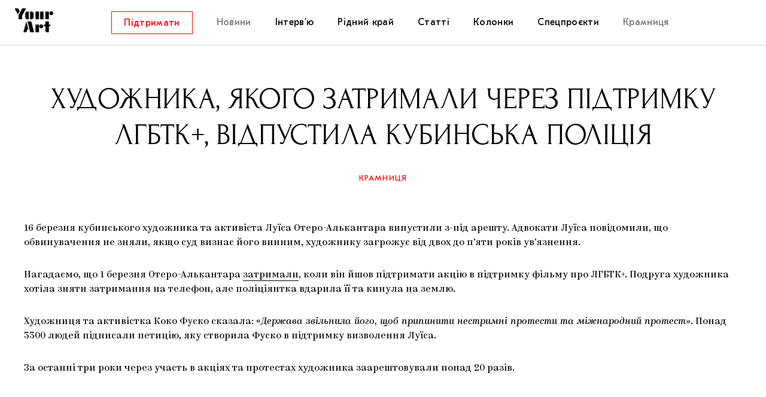

--- FILE ---
content_type: text/html; charset=UTF-8
request_url: https://store.supportyourart.com/news/luis-manuel-otero-alcntara/
body_size: 5283
content:
<!DOCTYPE html>
<html class="no-js" prefix="og: http://ogp.me/ns#">
<head>
    <meta charset="">
    <meta name="viewport" content="width=device-width, initial-scale=1">
    <meta http-equiv="Content-Type" content="text/html; charset=">
    <meta http-equiv="X-UA-Compatible" content="IE=edge">
    <title>Художника, якого затримали через підтримку ЛГБТК+, відпустила кубинська поліція | Your Art</title>
    <link rel="preload" href="https://store.supportyourart.com/wp-content/themes/main/framework/assets/fonts/Kazimir-Regular.woff2" as="font" type="font/woff2" crossorigin>
    <link rel="preload" href="https://store.supportyourart.com/wp-content/themes/main/framework/assets/fonts/Forum.woff2" as="font" type="font/woff2" crossorigin>
    <link rel="preload" href="https://store.supportyourart.com/wp-content/themes/main/framework/assets/fonts/GTEestiProText.woff2" as="font" type="font/woff2" crossorigin>
    <link rel="preload" href="https://store.supportyourart.com/wp-content/themes/main/framework/assets/fonts/icomoon.ttf?pu6cfc" as="font" type="font/ttf" crossorigin>
    <meta name="description" content="Медіа про культуру">
    <link rel="shortcut icon" type="image/png" sizes="16x16" href="https://store.supportyourart.com/wp-content/themes/main/framework/assets/img/favicon/favicon-16x16.png"/>
	<meta name='robots' content='max-image-preview:large' />
<link rel='stylesheet' id='wp-block-library-css'  href='https://store.supportyourart.com/wp-includes/css/dist/block-library/style.min.css?ver=5.8.12' type='text/css' media='all' />
<link rel='stylesheet' id='wc-blocks-vendors-style-css'  href='https://store.supportyourart.com/wp-content/plugins/woocommerce/packages/woocommerce-blocks/build/wc-blocks-vendors-style.css?ver=7.6.2' type='text/css' media='all' />
<link rel='stylesheet' id='wc-blocks-style-css'  href='https://store.supportyourart.com/wp-content/plugins/woocommerce/packages/woocommerce-blocks/build/wc-blocks-style.css?ver=7.6.2' type='text/css' media='all' />
<link rel='stylesheet' id='woocommerce-layout-css'  href='https://store.supportyourart.com/wp-content/plugins/woocommerce/assets/css/woocommerce-layout.css?ver=6.6.1' type='text/css' media='all' />
<link rel='stylesheet' id='woocommerce-smallscreen-css'  href='https://store.supportyourart.com/wp-content/plugins/woocommerce/assets/css/woocommerce-smallscreen.css?ver=6.6.1' type='text/css' media='only screen and (max-width: 768px)' />
<link rel='stylesheet' id='woocommerce-general-css'  href='https://store.supportyourart.com/wp-content/plugins/woocommerce/assets/css/woocommerce.css?ver=6.6.1' type='text/css' media='all' />
<style id='woocommerce-inline-inline-css' type='text/css'>
.woocommerce form .form-row .required { visibility: visible; }
</style>
<link rel='stylesheet' id='vendors-owl-css'  href='https://store.supportyourart.com/wp-content/themes/main/framework/assets/css/vendors/owl.css?ver=b0169350cd35566c47ba83c6ec1d6f82' type='text/css' media='all' />
<link rel='stylesheet' id='vendors-mfp-css'  href='https://store.supportyourart.com/wp-content/themes/main/framework/assets/css/vendors/mfp.css?ver=923e325e16617477e457f6a468a2d6df' type='text/css' media='all' />
<link rel='stylesheet' id='vendors-tippy-css'  href='https://store.supportyourart.com/wp-content/themes/main/framework/assets/css/vendors/tippy.css?ver=10a5ab2db37feedfdeaab192ead4ac0e' type='text/css' media='all' />
<link rel='stylesheet' id='default-css'  href='https://store.supportyourart.com/wp-content/themes/main/framework/assets/css/default.css?ver=2ca682b1b97ec46204feca2e4c56afb8' type='text/css' media='all' />
<link rel='stylesheet' id='mobile-css'  href='https://store.supportyourart.com/wp-content/themes/main/framework/assets/css/mobile.css?ver=bacadc62d6e67d7897cef027fa2d416c' type='text/css' media='all and (max-width: 1024px)' />
<link rel='stylesheet' id='desktop-css'  href='https://store.supportyourart.com/wp-content/themes/main/framework/assets/css/desktop.css?ver=e6872f5bbe75073f8c7cfb93de7f6f3a' type='text/css' media='all and (min-width: 1025px)' />
<script type='text/javascript' src='https://store.supportyourart.com/wp-includes/js/jquery/jquery.min.js?ver=3.6.0' id='jquery-core-js'></script>
<script type='text/javascript' src='https://store.supportyourart.com/wp-includes/js/jquery/jquery-migrate.min.js?ver=3.3.2' id='jquery-migrate-js'></script>
<link rel="https://api.w.org/" href="https://store.supportyourart.com/wp-json/" /><link rel="alternate" type="application/json" href="https://store.supportyourart.com/wp-json/wp/v2/posts/2312" /><link rel="alternate" type="application/json+oembed" href="https://store.supportyourart.com/wp-json/oembed/1.0/embed?url=https%3A%2F%2Fstore.supportyourart.com%2Fnews%2Fluis-manuel-otero-alcntara%2F" />
<link rel="alternate" type="text/xml+oembed" href="https://store.supportyourart.com/wp-json/oembed/1.0/embed?url=https%3A%2F%2Fstore.supportyourart.com%2Fnews%2Fluis-manuel-otero-alcntara%2F&#038;format=xml" />
        <script>
          window.WCUS_APP_STATE = [];
        </script>
        <script>document.createElement( "picture" );if(!window.HTMLPictureElement && document.addEventListener) {window.addEventListener("DOMContentLoaded", function() {var s = document.createElement("script");s.src = "https://store.supportyourart.com/wp-content/plugins/webp-express/js/picturefill.min.js";document.body.appendChild(s);});}</script>	<noscript><style>.woocommerce-product-gallery{ opacity: 1 !important; }</style></noscript>
	
<!-- START - Open Graph and Twitter Card Tags 3.2.0 -->
 <!-- Facebook Open Graph -->
  <meta property="og:locale" content="uk_UA"/>
  <meta property="og:site_name" content="Your Art"/>
  <meta property="og:title" content="Художника, якого затримали через підтримку ЛГБТК+, відпустила кубинська поліція"/>
  <meta property="og:url" content="https://store.supportyourart.com/news/luis-manuel-otero-alcntara/"/>
  <meta property="og:type" content="article"/>
  <meta property="og:description" content="За останні три роки через участь в акціях та протестах художника заарештовували понад 20 разів"/>
  <meta property="og:image" content="https://store.supportyourart.com/wp-content/plugins/wonderm00ns-simple-facebook-open-graph-tags/fbimg.php?is_home=0&amp;is_front_page=0&amp;object_type=post&amp;post_id=2312&amp;object_id=2312&amp;img=https%253A%252F%252Fstore.supportyourart.com%252Fcdn%252Fuploads%252F2020%252F03%252Fd0bbd183d197d0b7.jpg"/>
  <meta property="og:image:url" content="https://store.supportyourart.com/wp-content/plugins/wonderm00ns-simple-facebook-open-graph-tags/fbimg.php?is_home=0&amp;is_front_page=0&amp;object_type=post&amp;post_id=2312&amp;object_id=2312&amp;img=https%253A%252F%252Fstore.supportyourart.com%252Fcdn%252Fuploads%252F2020%252F03%252Fd0bbd183d197d0b7.jpg"/>
  <meta property="og:image:secure_url" content="https://store.supportyourart.com/wp-content/plugins/wonderm00ns-simple-facebook-open-graph-tags/fbimg.php?is_home=0&amp;is_front_page=0&amp;object_type=post&amp;post_id=2312&amp;object_id=2312&amp;img=https%253A%252F%252Fstore.supportyourart.com%252Fcdn%252Fuploads%252F2020%252F03%252Fd0bbd183d197d0b7.jpg"/>
  <meta property="og:image:width" content="1200"/>
  <meta property="og:image:height" content="630"/>
  <meta property="article:published_time" content="2020-03-18T10:16:47+03:00"/>
  <meta property="article:modified_time" content="2020-12-05T15:40:27+03:00" />
  <meta property="og:updated_time" content="2020-12-05T15:40:27+03:00" />
  <meta property="article:section" content="Новини"/>
 <!-- Google+ / Schema.org -->
 <!-- Twitter Cards -->
  <meta name="twitter:title" content="Художника, якого затримали через підтримку ЛГБТК+, відпустила кубинська поліція"/>
  <meta name="twitter:url" content="https://store.supportyourart.com/news/luis-manuel-otero-alcntara/"/>
  <meta name="twitter:description" content="За останні три роки через участь в акціях та протестах художника заарештовували понад 20 разів"/>
  <meta name="twitter:image" content="https://store.supportyourart.com/wp-content/plugins/wonderm00ns-simple-facebook-open-graph-tags/fbimg.php?is_home=0&amp;is_front_page=0&amp;object_type=post&amp;post_id=2312&amp;object_id=2312&amp;img=https%253A%252F%252Fstore.supportyourart.com%252Fcdn%252Fuploads%252F2020%252F03%252Fd0bbd183d197d0b7.jpg"/>
  <meta name="twitter:card" content="summary_large_image"/>
 <!-- SEO -->
 <!-- Misc. tags -->
 <!-- is_singular | image overlay -->
<!-- END - Open Graph and Twitter Card Tags 3.2.0 -->
	
</head>
<body class="grid " data-page-type="post" data-page-name="luis-manuel-otero-alcntara"
      data-nav-state="0" data-search-form-state="0">
<header class="header">
    <div class="logo">
        <a class="logo__link" href="https://store.supportyourart.com"></a>
    </div>
	<nav id="menu-header" class="menu"><ul id="menu-items" class="menu__items"><li class="nav__item menu__item button"><a target="_blank" href="https://www.patreon.com/supportyourart" class="menu__link" itemprop="url"><span>Підтримати</span></a></li>
<li class="nav__item menu__item menu__item_active"><a href="https://store.supportyourart.com/category/news/" class="menu__link" itemprop="url"><span>Новини</span></a></li>
<li class="nav__item menu__item menu__item_has-submenu"><a href="https://store.supportyourart.com/category/conversations/" class="menu__link" itemprop="url"><span>Інтерв’ю</span></a>
<ul class="submenu">
	<li class="nav__item menu__item submenu__item"><a href="https://store.supportyourart.com/category/conversations/artists/" class="menu__link menu__link_submenu" itemprop="url"><span>Художники</span></a></li>
	<li class="nav__item menu__item submenu__item"><a href="https://store.supportyourart.com/category/conversations/curators/" class="menu__link menu__link_submenu" itemprop="url"><span>Куратори</span></a></li>
	<li class="nav__item menu__item submenu__item"><a href="https://store.supportyourart.com/category/conversations/architecture/" class="menu__link menu__link_submenu" itemprop="url"><span>Архітектура</span></a></li>
	<li class="nav__item menu__item submenu__item"><a href="https://store.supportyourart.com/category/conversations/music/" class="menu__link menu__link_submenu" itemprop="url"><span>Музика</span></a></li>
	<li class="nav__item menu__item submenu__item"><a href="https://store.supportyourart.com/category/conversations/movies/" class="menu__link menu__link_submenu" itemprop="url"><span>Кіно</span></a></li>
</ul>
</li>
<li class="nav__item menu__item menu__item_has-submenu"><a href="https://store.supportyourart.com/category/ridnykraj/" class="menu__link" itemprop="url"><span>Рідний край</span></a>
<ul class="submenu">
	<li class="nav__item menu__item submenu__item"><a href="https://store.supportyourart.com/category/ridnykraj/festivals/" class="menu__link menu__link_submenu" itemprop="url"><span>Фестивалі</span></a></li>
	<li class="nav__item menu__item submenu__item"><a href="https://store.supportyourart.com/category/ridnykraj/self-organizations/" class="menu__link menu__link_submenu" itemprop="url"><span>Самоорганізації</span></a></li>
	<li class="nav__item menu__item submenu__item"><a href="https://store.supportyourart.com/category/ridnykraj/education/" class="menu__link menu__link_submenu" itemprop="url"><span>Освіта</span></a></li>
	<li class="nav__item menu__item submenu__item"><a href="https://store.supportyourart.com/category/ridnykraj/museums/" class="menu__link menu__link_submenu" itemprop="url"><span>Музеї</span></a></li>
	<li class="nav__item menu__item submenu__item"><a href="https://store.supportyourart.com/category/ridnykraj/collections/" class="menu__link menu__link_submenu" itemprop="url"><span>Колекції</span></a></li>
	<li class="nav__item menu__item submenu__item"><a href="https://store.supportyourart.com/category/ridnykraj/galleries/" class="menu__link menu__link_submenu" itemprop="url"><span>Галереї</span></a></li>
	<li class="nav__item menu__item submenu__item"><a href="https://store.supportyourart.com/category/ridnykraj/artcenters/" class="menu__link menu__link_submenu" itemprop="url"><span>Артцентри</span></a></li>
</ul>
</li>
<li class="nav__item menu__item menu__item_has-submenu"><a href="https://store.supportyourart.com/category/stories/" class="menu__link" itemprop="url"><span>Статті</span></a>
<ul class="submenu">
	<li class="nav__item menu__item submenu__item"><a href="https://store.supportyourart.com/category/stories/exhibitions/" class="menu__link menu__link_submenu" itemprop="url"><span>Виставки</span></a></li>
	<li class="nav__item menu__item submenu__item"><a href="https://store.supportyourart.com/category/stories/comments/" class="menu__link menu__link_submenu" itemprop="url"><span>Коментарі</span></a></li>
	<li class="nav__item menu__item submenu__item"><a href="https://store.supportyourart.com/category/stories/stories-stories/" class="menu__link menu__link_submenu" itemprop="url"><span>Історії</span></a></li>
	<li class="nav__item menu__item submenu__item"><a href="https://store.supportyourart.com/category/stories/abstracts-stories/" class="menu__link menu__link_submenu" itemprop="url"><span>Конспекти</span></a></li>
	<li class="nav__item menu__item submenu__item"><a href="https://store.supportyourart.com/category/stories/books-and-magazines/" class="menu__link menu__link_submenu" itemprop="url"><span>Книжки і журнали</span></a></li>
</ul>
</li>
<li class="nav__item menu__item"><a href="https://store.supportyourart.com/category/columns/" class="menu__link" itemprop="url"><span>Колонки</span></a></li>
<li class="nav__item menu__item menu__item_has-submenu"><a href="https://store.supportyourart.com/category/specialprojects/" class="menu__link" itemprop="url"><span>Спецпроєкти</span></a>
<ul class="submenu">
	<li class="nav__item menu__item submenu__item"><a href="https://store.supportyourart.com/category/specialprojects/researchplatform/" class="menu__link menu__link_submenu" itemprop="url"><span>Дослідницька платформа</span></a></li>
	<li class="nav__item menu__item submenu__item"><a href="https://store.supportyourart.com/category/specialprojects/zapalennia/" class="menu__link menu__link_submenu" itemprop="url"><span>Запалення</span></a></li>
	<li class="nav__item menu__item submenu__item"><a href="https://store.supportyourart.com/category/specialprojects/support-ukrainian-art/" class="menu__link menu__link_submenu" itemprop="url"><span>Як підтримувати українське мистецтво</span></a></li>
	<li class="nav__item menu__item submenu__item"><a href="https://store.supportyourart.com/category/specialprojects/mariupolski-marginaliyi/" class="menu__link menu__link_submenu" itemprop="url"><span>Маріупольські маргіналії</span></a></li>
	<li class="nav__item menu__item submenu__item"><a href="https://store.supportyourart.com/category/specialprojects/carpathian-cult-your-art/" class="menu__link menu__link_submenu" itemprop="url"><span>Carpathian Cult про різдвяні свята</span></a></li>
</ul>
</li>
<li class="nav__item menu__item menu__item_active"><a target="_blank" href="https://store.supportyourart.com" class="menu__link" itemprop="url"><span>Крамниця</span></a></li>
</ul></nav>	<div class="toggles">
	</div>
	<a href="#" class="nav-toggle">
	<span></span>
	<span></span>
	<span></span>
</a>
</header>
<main class="main">
    <div class="patreon">
    <a href="https://www.patreon.com/supportyourart" class="button patreon__link" target="_blank" rel="noopener">
        <span>Підтримати</span></a>
</div>
<article class="article">
    <header class="article__header">
        <h1 class="article__title">Художника, якого затримали через підтримку ЛГБТК+, відпустила кубинська поліція</h1>
        <div class="article__categories">
            <ul class="categories"><li><a href="https://store.supportyourart.com/shop">Крамниця</a></li></ul>        </div>
    </header>
    <div class="article__body content">
        <p>16 березня кубинського художника та активіста Луїса&nbsp;Отеро-Алькантара&nbsp;випустили з-під арешту. Адвокати Луїса повідомили, що обвинувачення не зняли, якщо суд визнає його винним, художнику загрожує від двох до п’яти років ув’язнення.</p>
<p>Нагадаємо, що 1 березня&nbsp;Отеро-Алькантара&nbsp;<a href="https://supportyourart.com/news/simon" target="_blank" rel="noopener noreferrer">затримали</a>, коли він йшов підтримати акцію в&nbsp;підтримку фільму про&nbsp;ЛГБТК+. Подруга художника хотіла зняти затримання на телефон, але поліціянтка вдарила її та кинула на землю.</p>
<p>Художниця та активістка Коко&nbsp;Фуско&nbsp;сказала: <em>«Держава звільнила його, щоб припинити нестримні протести та міжнародний протест»</em>. Понад 3300 людей підписали петицію, яку створила&nbsp;Фуско&nbsp;в підтримку визволення Луїса.</p>
<p>За останні три роки через участь в акціях та протестах художника заарештовували понад 20 разів.</p>
    </div>
</article>
</main>
<footer class="footer">
	<div class="footer__container">
		<div class="subscribe">
	<div class="subscribe__container">
		<h5 class="subscribe__title">Підпишіться на розсилку</h5>
		<form action="https://store.supportyourart.com/news/luis-manuel-otero-alcntara/" class="subscribe__form form js-subscribe-form"
      accept-charset="utf-8" method="post" id="5dTcXuapgmy0">
	<fieldset class="form__items">
		<div class="form__item form__item_email">
			<input type="email" name="email" class="form__input form__input_email"
			       spellcheck="false" placeholder="Вкажіть вашу електронну пошту">
			<label class="form__label-message"></label>
		</div>
		<div class="form__item form__item_submit">
			<button type="submit" form="5dTcXuapgmy0" class="form__button button">
				<span>Підписатись</span>
			</button>
		</div>
	</fieldset>
</form>
	</div>
</div>
		<nav id="menu-footer" class="menu"><ul id="menu-items" class="menu__items"><li class="nav__item menu__item"><a href="https://store.supportyourart.com/about/" class="menu__link" itemprop="url"><span>Про проєкт</span></a></li>
<li class="nav__item menu__item"><a href="https://store.supportyourart.com/contacts/" class="menu__link" itemprop="url"><span>Редакція</span></a></li>
<li class="nav__item menu__item"><a href="https://store.supportyourart.com/politycs/" class="menu__link" itemprop="url"><span>Редакційна політика</span></a></li>
<li class="nav__item menu__item"><a target="_blank" href="https://telegram.me/addstickers/say_it_like_you_mean_it" class="menu__link" itemprop="url"><span>Стікер-пак для Telegram</span></a></li>
</ul></nav>		<div class="socials">
    <h5 class="socials__block-title">У соціальних мережах</h5>
    <ul class="socials__items">
        <li class="socials__item"><a href="https://www.facebook.com/supportyourart" class="socials__link" target="_blank" rel="nofollow">
                <i class="icon icon-facebook"></i></a></li>
        <li class="socials__item"><a href="https://www.instagram.com/supportyourart" class="socials__link" target="_blank" rel="nofollow">
                <i class="icon icon-instagram"></i></a></li>
        <li class="socials__item"><a href="https://t.me/mediasupportyourart" class="socials__link" target="_blank" rel="nofollow">
                <i class="icon icon-telegram"></i></a></li>

    </ul>
</div>
        <div class="copyright">
            <p>© Support Your Art, 2019-2026. Всі права захищені</p>
        </div>
    </div>
</footer>
</div>
<script type='text/javascript' src='https://store.supportyourart.com/wp-content/plugins/woocommerce/assets/js/jquery-blockui/jquery.blockUI.min.js?ver=2.7.0-wc.6.6.1' id='jquery-blockui-js'></script>
<script type='text/javascript' id='wc-add-to-cart-js-extra'>
/* <![CDATA[ */
var wc_add_to_cart_params = {"ajax_url":"\/wp-admin\/admin-ajax.php","wc_ajax_url":"\/?wc-ajax=%%endpoint%%","i18n_view_cart":"\u041f\u0435\u0440\u0435\u0433\u043b\u044f\u043d\u0443\u0442\u0438 \u043a\u043e\u0448\u0438\u043a","cart_url":"https:\/\/store.supportyourart.com\/cart\/","is_cart":"","cart_redirect_after_add":"yes"};
/* ]]> */
</script>
<script type='text/javascript' src='https://store.supportyourart.com/wp-content/plugins/woocommerce/assets/js/frontend/add-to-cart.min.js?ver=6.6.1' id='wc-add-to-cart-js'></script>
<script type='text/javascript' src='https://store.supportyourart.com/wp-content/plugins/woocommerce/assets/js/js-cookie/js.cookie.min.js?ver=2.1.4-wc.6.6.1' id='js-cookie-js'></script>
<script type='text/javascript' id='woocommerce-js-extra'>
/* <![CDATA[ */
var woocommerce_params = {"ajax_url":"\/wp-admin\/admin-ajax.php","wc_ajax_url":"\/?wc-ajax=%%endpoint%%"};
/* ]]> */
</script>
<script type='text/javascript' src='https://store.supportyourart.com/wp-content/plugins/woocommerce/assets/js/frontend/woocommerce.min.js?ver=6.6.1' id='woocommerce-js'></script>
<script type='text/javascript' id='wc-cart-fragments-js-extra'>
/* <![CDATA[ */
var wc_cart_fragments_params = {"ajax_url":"\/wp-admin\/admin-ajax.php","wc_ajax_url":"\/?wc-ajax=%%endpoint%%","cart_hash_key":"wc_cart_hash_93461840a9bf0bd1f22cd1b395fda3e5","fragment_name":"wc_fragments_93461840a9bf0bd1f22cd1b395fda3e5","request_timeout":"5000"};
/* ]]> */
</script>
<script type='text/javascript' src='https://store.supportyourart.com/wp-content/plugins/woocommerce/assets/js/frontend/cart-fragments.min.js?ver=6.6.1' id='wc-cart-fragments-js'></script>
<script type='text/javascript' src='https://store.supportyourart.com/wp-content/themes/main/framework/assets/js/vendors/owl.carousel.min.js?ver=65207e5766e5ebc30a37454161bb3af3' id='vendors-owl-js'></script>
<script type='text/javascript' src='https://store.supportyourart.com/wp-content/themes/main/framework/assets/js/vendors/jquery.magnific-popup.min.js?ver=eaf865943f78e625c4870ca059bda829' id='vendors-mfp-js'></script>
<script async deffer type='text/javascript' src='https://store.supportyourart.com/wp-content/themes/main/framework/assets/js/app.js?ver=01ff15148a64ff7b34b8392d868338db' id='scripts-js'></script>
<script type='text/javascript' src='https://store.supportyourart.com/wp-includes/js/wp-embed.min.js?ver=5.8.12' id='wp-embed-js'></script>
<script defer src="https://static.cloudflareinsights.com/beacon.min.js/vcd15cbe7772f49c399c6a5babf22c1241717689176015" integrity="sha512-ZpsOmlRQV6y907TI0dKBHq9Md29nnaEIPlkf84rnaERnq6zvWvPUqr2ft8M1aS28oN72PdrCzSjY4U6VaAw1EQ==" data-cf-beacon='{"version":"2024.11.0","token":"f37b07850a134fd8a44001e8fdfa9bb9","r":1,"server_timing":{"name":{"cfCacheStatus":true,"cfEdge":true,"cfExtPri":true,"cfL4":true,"cfOrigin":true,"cfSpeedBrain":true},"location_startswith":null}}' crossorigin="anonymous"></script>
</body>
</html>
